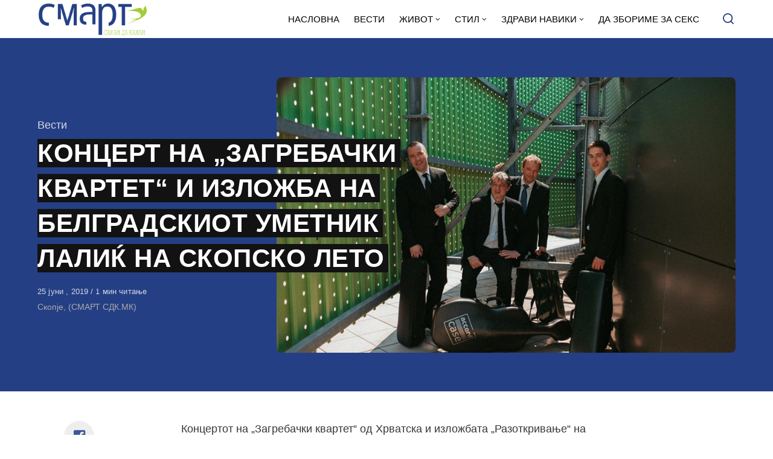

--- FILE ---
content_type: text/html; charset=UTF-8
request_url: https://smart.sdk.mk/vesti/kontsert-na-zagrebachki-kvartet-i-izlozhba-na-belgradskiot-umetnik-lalik-na-skopsko-leto/
body_size: 16053
content:
<!DOCTYPE html>
<html lang="mk-MK" class="no-js">
<head>

<!-- Google tag (gtag.js) -->
<script async src="https://www.googletagmanager.com/gtag/js?id=G-Z4EH04YKNK"></script>
<script>
  window.dataLayer = window.dataLayer || [];
  function gtag(){dataLayer.push(arguments);}
  gtag('js', new Date());

  gtag('config', 'G-Z4EH04YKNK');
</script>

<meta charset="UTF-8">
<meta name="viewport" content="width=device-width, initial-scale=1.0">
<script type="text/javascript" data-cookieconsent="ignore">
	window.dataLayer = window.dataLayer || [];

	function gtag() {
		dataLayer.push(arguments);
	}

	gtag("consent", "default", {
		ad_personalization: "denied",
		ad_storage: "denied",
		ad_user_data: "denied",
		analytics_storage: "denied",
		functionality_storage: "denied",
		personalization_storage: "denied",
		security_storage: "granted",
		wait_for_update: 500,
	});
	gtag("set", "ads_data_redaction", true);
	</script>
<script type="text/javascript"
		id="Cookiebot"
		src="https://consent.cookiebot.com/uc.js"
		data-implementation="wp"
		data-cbid="2607fc3c-ad10-4d93-85cb-c5e5a64574a2"
						data-culture="MK"
				data-blockingmode="auto"
	></script>
<script>document.documentElement.className = document.documentElement.className.replace(/\bno-js\b/,'js');</script>
<meta name='robots' content='index, follow, max-image-preview:large, max-snippet:-1, max-video-preview:-1' />

	<!-- This site is optimized with the Yoast SEO Premium plugin v21.3 (Yoast SEO v21.3) - https://yoast.com/wordpress/plugins/seo/ -->
	<title>КОНЦЕРТ НА „ЗАГРЕБАЧКИ КВАРТЕТ“ И ИЗЛОЖБА НА БЕЛГРАДСКИОТ УМЕТНИК ЛАЛИЌ НА СКОПСКО ЛЕТО - СМАРТ - СДК МК</title>
	<link rel="canonical" href="https://smart.sdk.mk/vesti/kontsert-na-zagrebachki-kvartet-i-izlozhba-na-belgradskiot-umetnik-lalik-na-skopsko-leto/" />
	<meta property="og:locale" content="mk_MK" />
	<meta property="og:type" content="article" />
	<meta property="og:title" content="КОНЦЕРТ НА „ЗАГРЕБАЧКИ КВАРТЕТ“ И ИЗЛОЖБА НА БЕЛГРАДСКИОТ УМЕТНИК ЛАЛИЌ НА СКОПСКО ЛЕТО" />
	<meta property="og:description" content="Концертот на „Загребачки квартет“ од Хрватска и изложбата „Разоткривање“ на Владимир Лалиќ од Белград се вечерва на програмата на Скопско" />
	<meta property="og:url" content="https://smart.sdk.mk/vesti/kontsert-na-zagrebachki-kvartet-i-izlozhba-na-belgradskiot-umetnik-lalik-na-skopsko-leto/" />
	<meta property="og:site_name" content="СМАРТ - СДК МК" />
	<meta property="article:publisher" content="https://www.facebook.com/smart.sdk.mk/" />
	<meta property="article:published_time" content="2019-06-25T10:34:01+00:00" />
	<meta property="og:image" content="https://smart.sdk.mk/wp-content/uploads/2019/06/64917058_2495244697194398_8048754023915847680_n.jpg" />
	<meta property="og:image:width" content="960" />
	<meta property="og:image:height" content="639" />
	<meta property="og:image:type" content="image/jpeg" />
	<meta name="author" content="Билјана Нестороска" />
	<meta name="twitter:card" content="summary_large_image" />
	<meta name="twitter:label1" content="Written by" />
	<meta name="twitter:data1" content="Билјана Нестороска" />
	<script type="application/ld+json" class="yoast-schema-graph">{"@context":"https://schema.org","@graph":[{"@type":"Article","@id":"https://smart.sdk.mk/vesti/kontsert-na-zagrebachki-kvartet-i-izlozhba-na-belgradskiot-umetnik-lalik-na-skopsko-leto/#article","isPartOf":{"@id":"https://smart.sdk.mk/vesti/kontsert-na-zagrebachki-kvartet-i-izlozhba-na-belgradskiot-umetnik-lalik-na-skopsko-leto/"},"author":{"name":"Билјана Нестороска","@id":"https://smart.sdk.mk/#/schema/person/6051197235373c99ad816b34317f6512"},"headline":"КОНЦЕРТ НА „ЗАГРЕБАЧКИ КВАРТЕТ“ И ИЗЛОЖБА НА БЕЛГРАДСКИОТ УМЕТНИК ЛАЛИЌ НА СКОПСКО ЛЕТО","datePublished":"2019-06-25T10:34:01+00:00","dateModified":"2019-06-25T10:34:01+00:00","mainEntityOfPage":{"@id":"https://smart.sdk.mk/vesti/kontsert-na-zagrebachki-kvartet-i-izlozhba-na-belgradskiot-umetnik-lalik-na-skopsko-leto/"},"wordCount":144,"publisher":{"@id":"https://smart.sdk.mk/#organization"},"image":{"@id":"https://smart.sdk.mk/vesti/kontsert-na-zagrebachki-kvartet-i-izlozhba-na-belgradskiot-umetnik-lalik-na-skopsko-leto/#primaryimage"},"thumbnailUrl":"https://smart.sdk.mk/wp-content/uploads/2019/06/64917058_2495244697194398_8048754023915847680_n.jpg","keywords":["изложба","концерт","Скопско лето"],"articleSection":["Вести"],"inLanguage":"mk-MK"},{"@type":"WebPage","@id":"https://smart.sdk.mk/vesti/kontsert-na-zagrebachki-kvartet-i-izlozhba-na-belgradskiot-umetnik-lalik-na-skopsko-leto/","url":"https://smart.sdk.mk/vesti/kontsert-na-zagrebachki-kvartet-i-izlozhba-na-belgradskiot-umetnik-lalik-na-skopsko-leto/","name":"КОНЦЕРТ НА „ЗАГРЕБАЧКИ КВАРТЕТ“ И ИЗЛОЖБА НА БЕЛГРАДСКИОТ УМЕТНИК ЛАЛИЌ НА СКОПСКО ЛЕТО - СМАРТ - СДК МК","isPartOf":{"@id":"https://smart.sdk.mk/#website"},"primaryImageOfPage":{"@id":"https://smart.sdk.mk/vesti/kontsert-na-zagrebachki-kvartet-i-izlozhba-na-belgradskiot-umetnik-lalik-na-skopsko-leto/#primaryimage"},"image":{"@id":"https://smart.sdk.mk/vesti/kontsert-na-zagrebachki-kvartet-i-izlozhba-na-belgradskiot-umetnik-lalik-na-skopsko-leto/#primaryimage"},"thumbnailUrl":"https://smart.sdk.mk/wp-content/uploads/2019/06/64917058_2495244697194398_8048754023915847680_n.jpg","datePublished":"2019-06-25T10:34:01+00:00","dateModified":"2019-06-25T10:34:01+00:00","breadcrumb":{"@id":"https://smart.sdk.mk/vesti/kontsert-na-zagrebachki-kvartet-i-izlozhba-na-belgradskiot-umetnik-lalik-na-skopsko-leto/#breadcrumb"},"inLanguage":"mk-MK","potentialAction":[{"@type":"ReadAction","target":["https://smart.sdk.mk/vesti/kontsert-na-zagrebachki-kvartet-i-izlozhba-na-belgradskiot-umetnik-lalik-na-skopsko-leto/"]}]},{"@type":"ImageObject","inLanguage":"mk-MK","@id":"https://smart.sdk.mk/vesti/kontsert-na-zagrebachki-kvartet-i-izlozhba-na-belgradskiot-umetnik-lalik-na-skopsko-leto/#primaryimage","url":"https://smart.sdk.mk/wp-content/uploads/2019/06/64917058_2495244697194398_8048754023915847680_n.jpg","contentUrl":"https://smart.sdk.mk/wp-content/uploads/2019/06/64917058_2495244697194398_8048754023915847680_n.jpg","width":960,"height":639},{"@type":"BreadcrumbList","@id":"https://smart.sdk.mk/vesti/kontsert-na-zagrebachki-kvartet-i-izlozhba-na-belgradskiot-umetnik-lalik-na-skopsko-leto/#breadcrumb","itemListElement":[{"@type":"ListItem","position":1,"name":"Home","item":"https://smart.sdk.mk/"},{"@type":"ListItem","position":2,"name":"КОНЦЕРТ НА „ЗАГРЕБАЧКИ КВАРТЕТ“ И ИЗЛОЖБА НА БЕЛГРАДСКИОТ УМЕТНИК ЛАЛИЌ НА СКОПСКО ЛЕТО"}]},{"@type":"WebSite","@id":"https://smart.sdk.mk/#website","url":"https://smart.sdk.mk/","name":"СМАРТ - СДК МК","description":"Малку поинаку....","publisher":{"@id":"https://smart.sdk.mk/#organization"},"potentialAction":[{"@type":"SearchAction","target":{"@type":"EntryPoint","urlTemplate":"https://smart.sdk.mk/?s={search_term_string}"},"query-input":"required name=search_term_string"}],"inLanguage":"mk-MK"},{"@type":"Organization","@id":"https://smart.sdk.mk/#organization","name":"САКАМ ДА КАЖАМ","url":"https://smart.sdk.mk/","logo":{"@type":"ImageObject","inLanguage":"mk-MK","@id":"https://smart.sdk.mk/#/schema/logo/image/","url":"https://smart.sdk.mk/wp-content/uploads/2023/11/cropped-logo-smart-fav.jpg","contentUrl":"https://smart.sdk.mk/wp-content/uploads/2023/11/cropped-logo-smart-fav.jpg","width":512,"height":512,"caption":"САКАМ ДА КАЖАМ"},"image":{"@id":"https://smart.sdk.mk/#/schema/logo/image/"},"sameAs":["https://www.facebook.com/smart.sdk.mk/"]},{"@type":"Person","@id":"https://smart.sdk.mk/#/schema/person/6051197235373c99ad816b34317f6512","name":"Билјана Нестороска","url":"https://smart.sdk.mk/author/bile/"}]}</script>
	<!-- / Yoast SEO Premium plugin. -->


<link rel='dns-prefetch' href='//fonts.googleapis.com' />
<link href='https://fonts.gstatic.com' crossorigin rel='preconnect' />
<link rel="alternate" type="application/rss+xml" title="СМАРТ - СДК МК &raquo; Фид" href="https://smart.sdk.mk/feed/" />
<link rel="alternate" type="application/rss+xml" title="СМАРТ - СДК МК &raquo; фидови за коментари" href="https://smart.sdk.mk/comments/feed/" />
<link rel="alternate" type="application/rss+xml" title="СМАРТ - СДК МК &raquo; КОНЦЕРТ НА „ЗАГРЕБАЧКИ КВАРТЕТ“ И ИЗЛОЖБА НА БЕЛГРАДСКИОТ УМЕТНИК ЛАЛИЌ НА СКОПСКО ЛЕТО фидови за коментари" href="https://smart.sdk.mk/vesti/kontsert-na-zagrebachki-kvartet-i-izlozhba-na-belgradskiot-umetnik-lalik-na-skopsko-leto/feed/" />
<link rel='preload' as='style' href='https://fonts.googleapis.com/css?family=Encode+Sans+Semi+Condensed:600,700%7CJost:400,400i,500,500i,600,600i' />
<script type="text/javascript">
window._wpemojiSettings = {"baseUrl":"https:\/\/s.w.org\/images\/core\/emoji\/14.0.0\/72x72\/","ext":".png","svgUrl":"https:\/\/s.w.org\/images\/core\/emoji\/14.0.0\/svg\/","svgExt":".svg","source":{"concatemoji":"https:\/\/smart.sdk.mk\/wp-includes\/js\/wp-emoji-release.min.js?ver=6.3.7"}};
/*! This file is auto-generated */
!function(i,n){var o,s,e;function c(e){try{var t={supportTests:e,timestamp:(new Date).valueOf()};sessionStorage.setItem(o,JSON.stringify(t))}catch(e){}}function p(e,t,n){e.clearRect(0,0,e.canvas.width,e.canvas.height),e.fillText(t,0,0);var t=new Uint32Array(e.getImageData(0,0,e.canvas.width,e.canvas.height).data),r=(e.clearRect(0,0,e.canvas.width,e.canvas.height),e.fillText(n,0,0),new Uint32Array(e.getImageData(0,0,e.canvas.width,e.canvas.height).data));return t.every(function(e,t){return e===r[t]})}function u(e,t,n){switch(t){case"flag":return n(e,"\ud83c\udff3\ufe0f\u200d\u26a7\ufe0f","\ud83c\udff3\ufe0f\u200b\u26a7\ufe0f")?!1:!n(e,"\ud83c\uddfa\ud83c\uddf3","\ud83c\uddfa\u200b\ud83c\uddf3")&&!n(e,"\ud83c\udff4\udb40\udc67\udb40\udc62\udb40\udc65\udb40\udc6e\udb40\udc67\udb40\udc7f","\ud83c\udff4\u200b\udb40\udc67\u200b\udb40\udc62\u200b\udb40\udc65\u200b\udb40\udc6e\u200b\udb40\udc67\u200b\udb40\udc7f");case"emoji":return!n(e,"\ud83e\udef1\ud83c\udffb\u200d\ud83e\udef2\ud83c\udfff","\ud83e\udef1\ud83c\udffb\u200b\ud83e\udef2\ud83c\udfff")}return!1}function f(e,t,n){var r="undefined"!=typeof WorkerGlobalScope&&self instanceof WorkerGlobalScope?new OffscreenCanvas(300,150):i.createElement("canvas"),a=r.getContext("2d",{willReadFrequently:!0}),o=(a.textBaseline="top",a.font="600 32px Arial",{});return e.forEach(function(e){o[e]=t(a,e,n)}),o}function t(e){var t=i.createElement("script");t.src=e,t.defer=!0,i.head.appendChild(t)}"undefined"!=typeof Promise&&(o="wpEmojiSettingsSupports",s=["flag","emoji"],n.supports={everything:!0,everythingExceptFlag:!0},e=new Promise(function(e){i.addEventListener("DOMContentLoaded",e,{once:!0})}),new Promise(function(t){var n=function(){try{var e=JSON.parse(sessionStorage.getItem(o));if("object"==typeof e&&"number"==typeof e.timestamp&&(new Date).valueOf()<e.timestamp+604800&&"object"==typeof e.supportTests)return e.supportTests}catch(e){}return null}();if(!n){if("undefined"!=typeof Worker&&"undefined"!=typeof OffscreenCanvas&&"undefined"!=typeof URL&&URL.createObjectURL&&"undefined"!=typeof Blob)try{var e="postMessage("+f.toString()+"("+[JSON.stringify(s),u.toString(),p.toString()].join(",")+"));",r=new Blob([e],{type:"text/javascript"}),a=new Worker(URL.createObjectURL(r),{name:"wpTestEmojiSupports"});return void(a.onmessage=function(e){c(n=e.data),a.terminate(),t(n)})}catch(e){}c(n=f(s,u,p))}t(n)}).then(function(e){for(var t in e)n.supports[t]=e[t],n.supports.everything=n.supports.everything&&n.supports[t],"flag"!==t&&(n.supports.everythingExceptFlag=n.supports.everythingExceptFlag&&n.supports[t]);n.supports.everythingExceptFlag=n.supports.everythingExceptFlag&&!n.supports.flag,n.DOMReady=!1,n.readyCallback=function(){n.DOMReady=!0}}).then(function(){return e}).then(function(){var e;n.supports.everything||(n.readyCallback(),(e=n.source||{}).concatemoji?t(e.concatemoji):e.wpemoji&&e.twemoji&&(t(e.twemoji),t(e.wpemoji)))}))}((window,document),window._wpemojiSettings);
</script>
<style type="text/css">
img.wp-smiley,
img.emoji {
	display: inline !important;
	border: none !important;
	box-shadow: none !important;
	height: 1em !important;
	width: 1em !important;
	margin: 0 0.07em !important;
	vertical-align: -0.1em !important;
	background: none !important;
	padding: 0 !important;
}
</style>
	<style id='classic-theme-styles-inline-css' type='text/css'>
/*! This file is auto-generated */
.wp-block-button__link{color:#fff;background-color:#32373c;border-radius:9999px;box-shadow:none;text-decoration:none;padding:calc(.667em + 2px) calc(1.333em + 2px);font-size:1.125em}.wp-block-file__button{background:#32373c;color:#fff;text-decoration:none}
</style>
<style id='global-styles-inline-css' type='text/css'>
body{--wp--preset--color--black: #000000;--wp--preset--color--cyan-bluish-gray: #abb8c3;--wp--preset--color--white: #ffffff;--wp--preset--color--pale-pink: #f78da7;--wp--preset--color--vivid-red: #cf2e2e;--wp--preset--color--luminous-vivid-orange: #ff6900;--wp--preset--color--luminous-vivid-amber: #fcb900;--wp--preset--color--light-green-cyan: #7bdcb5;--wp--preset--color--vivid-green-cyan: #00d084;--wp--preset--color--pale-cyan-blue: #8ed1fc;--wp--preset--color--vivid-cyan-blue: #0693e3;--wp--preset--color--vivid-purple: #9b51e0;--wp--preset--color--accent: #253f85;--wp--preset--gradient--vivid-cyan-blue-to-vivid-purple: linear-gradient(135deg,rgba(6,147,227,1) 0%,rgb(155,81,224) 100%);--wp--preset--gradient--light-green-cyan-to-vivid-green-cyan: linear-gradient(135deg,rgb(122,220,180) 0%,rgb(0,208,130) 100%);--wp--preset--gradient--luminous-vivid-amber-to-luminous-vivid-orange: linear-gradient(135deg,rgba(252,185,0,1) 0%,rgba(255,105,0,1) 100%);--wp--preset--gradient--luminous-vivid-orange-to-vivid-red: linear-gradient(135deg,rgba(255,105,0,1) 0%,rgb(207,46,46) 100%);--wp--preset--gradient--very-light-gray-to-cyan-bluish-gray: linear-gradient(135deg,rgb(238,238,238) 0%,rgb(169,184,195) 100%);--wp--preset--gradient--cool-to-warm-spectrum: linear-gradient(135deg,rgb(74,234,220) 0%,rgb(151,120,209) 20%,rgb(207,42,186) 40%,rgb(238,44,130) 60%,rgb(251,105,98) 80%,rgb(254,248,76) 100%);--wp--preset--gradient--blush-light-purple: linear-gradient(135deg,rgb(255,206,236) 0%,rgb(152,150,240) 100%);--wp--preset--gradient--blush-bordeaux: linear-gradient(135deg,rgb(254,205,165) 0%,rgb(254,45,45) 50%,rgb(107,0,62) 100%);--wp--preset--gradient--luminous-dusk: linear-gradient(135deg,rgb(255,203,112) 0%,rgb(199,81,192) 50%,rgb(65,88,208) 100%);--wp--preset--gradient--pale-ocean: linear-gradient(135deg,rgb(255,245,203) 0%,rgb(182,227,212) 50%,rgb(51,167,181) 100%);--wp--preset--gradient--electric-grass: linear-gradient(135deg,rgb(202,248,128) 0%,rgb(113,206,126) 100%);--wp--preset--gradient--midnight: linear-gradient(135deg,rgb(2,3,129) 0%,rgb(40,116,252) 100%);--wp--preset--font-size--small: 15px;--wp--preset--font-size--medium: 20px;--wp--preset--font-size--large: 24px;--wp--preset--font-size--x-large: 42px;--wp--preset--font-size--normal: 18px;--wp--preset--font-size--huge: 32px;--wp--preset--spacing--20: 0.44rem;--wp--preset--spacing--30: 0.67rem;--wp--preset--spacing--40: 1rem;--wp--preset--spacing--50: 1.5rem;--wp--preset--spacing--60: 2.25rem;--wp--preset--spacing--70: 3.38rem;--wp--preset--spacing--80: 5.06rem;--wp--preset--shadow--natural: 6px 6px 9px rgba(0, 0, 0, 0.2);--wp--preset--shadow--deep: 12px 12px 50px rgba(0, 0, 0, 0.4);--wp--preset--shadow--sharp: 6px 6px 0px rgba(0, 0, 0, 0.2);--wp--preset--shadow--outlined: 6px 6px 0px -3px rgba(255, 255, 255, 1), 6px 6px rgba(0, 0, 0, 1);--wp--preset--shadow--crisp: 6px 6px 0px rgba(0, 0, 0, 1);}:where(.is-layout-flex){gap: 0.5em;}:where(.is-layout-grid){gap: 0.5em;}body .is-layout-flow > .alignleft{float: left;margin-inline-start: 0;margin-inline-end: 2em;}body .is-layout-flow > .alignright{float: right;margin-inline-start: 2em;margin-inline-end: 0;}body .is-layout-flow > .aligncenter{margin-left: auto !important;margin-right: auto !important;}body .is-layout-constrained > .alignleft{float: left;margin-inline-start: 0;margin-inline-end: 2em;}body .is-layout-constrained > .alignright{float: right;margin-inline-start: 2em;margin-inline-end: 0;}body .is-layout-constrained > .aligncenter{margin-left: auto !important;margin-right: auto !important;}body .is-layout-constrained > :where(:not(.alignleft):not(.alignright):not(.alignfull)){max-width: var(--wp--style--global--content-size);margin-left: auto !important;margin-right: auto !important;}body .is-layout-constrained > .alignwide{max-width: var(--wp--style--global--wide-size);}body .is-layout-flex{display: flex;}body .is-layout-flex{flex-wrap: wrap;align-items: center;}body .is-layout-flex > *{margin: 0;}body .is-layout-grid{display: grid;}body .is-layout-grid > *{margin: 0;}:where(.wp-block-columns.is-layout-flex){gap: 2em;}:where(.wp-block-columns.is-layout-grid){gap: 2em;}:where(.wp-block-post-template.is-layout-flex){gap: 1.25em;}:where(.wp-block-post-template.is-layout-grid){gap: 1.25em;}.has-black-color{color: var(--wp--preset--color--black) !important;}.has-cyan-bluish-gray-color{color: var(--wp--preset--color--cyan-bluish-gray) !important;}.has-white-color{color: var(--wp--preset--color--white) !important;}.has-pale-pink-color{color: var(--wp--preset--color--pale-pink) !important;}.has-vivid-red-color{color: var(--wp--preset--color--vivid-red) !important;}.has-luminous-vivid-orange-color{color: var(--wp--preset--color--luminous-vivid-orange) !important;}.has-luminous-vivid-amber-color{color: var(--wp--preset--color--luminous-vivid-amber) !important;}.has-light-green-cyan-color{color: var(--wp--preset--color--light-green-cyan) !important;}.has-vivid-green-cyan-color{color: var(--wp--preset--color--vivid-green-cyan) !important;}.has-pale-cyan-blue-color{color: var(--wp--preset--color--pale-cyan-blue) !important;}.has-vivid-cyan-blue-color{color: var(--wp--preset--color--vivid-cyan-blue) !important;}.has-vivid-purple-color{color: var(--wp--preset--color--vivid-purple) !important;}.has-black-background-color{background-color: var(--wp--preset--color--black) !important;}.has-cyan-bluish-gray-background-color{background-color: var(--wp--preset--color--cyan-bluish-gray) !important;}.has-white-background-color{background-color: var(--wp--preset--color--white) !important;}.has-pale-pink-background-color{background-color: var(--wp--preset--color--pale-pink) !important;}.has-vivid-red-background-color{background-color: var(--wp--preset--color--vivid-red) !important;}.has-luminous-vivid-orange-background-color{background-color: var(--wp--preset--color--luminous-vivid-orange) !important;}.has-luminous-vivid-amber-background-color{background-color: var(--wp--preset--color--luminous-vivid-amber) !important;}.has-light-green-cyan-background-color{background-color: var(--wp--preset--color--light-green-cyan) !important;}.has-vivid-green-cyan-background-color{background-color: var(--wp--preset--color--vivid-green-cyan) !important;}.has-pale-cyan-blue-background-color{background-color: var(--wp--preset--color--pale-cyan-blue) !important;}.has-vivid-cyan-blue-background-color{background-color: var(--wp--preset--color--vivid-cyan-blue) !important;}.has-vivid-purple-background-color{background-color: var(--wp--preset--color--vivid-purple) !important;}.has-black-border-color{border-color: var(--wp--preset--color--black) !important;}.has-cyan-bluish-gray-border-color{border-color: var(--wp--preset--color--cyan-bluish-gray) !important;}.has-white-border-color{border-color: var(--wp--preset--color--white) !important;}.has-pale-pink-border-color{border-color: var(--wp--preset--color--pale-pink) !important;}.has-vivid-red-border-color{border-color: var(--wp--preset--color--vivid-red) !important;}.has-luminous-vivid-orange-border-color{border-color: var(--wp--preset--color--luminous-vivid-orange) !important;}.has-luminous-vivid-amber-border-color{border-color: var(--wp--preset--color--luminous-vivid-amber) !important;}.has-light-green-cyan-border-color{border-color: var(--wp--preset--color--light-green-cyan) !important;}.has-vivid-green-cyan-border-color{border-color: var(--wp--preset--color--vivid-green-cyan) !important;}.has-pale-cyan-blue-border-color{border-color: var(--wp--preset--color--pale-cyan-blue) !important;}.has-vivid-cyan-blue-border-color{border-color: var(--wp--preset--color--vivid-cyan-blue) !important;}.has-vivid-purple-border-color{border-color: var(--wp--preset--color--vivid-purple) !important;}.has-vivid-cyan-blue-to-vivid-purple-gradient-background{background: var(--wp--preset--gradient--vivid-cyan-blue-to-vivid-purple) !important;}.has-light-green-cyan-to-vivid-green-cyan-gradient-background{background: var(--wp--preset--gradient--light-green-cyan-to-vivid-green-cyan) !important;}.has-luminous-vivid-amber-to-luminous-vivid-orange-gradient-background{background: var(--wp--preset--gradient--luminous-vivid-amber-to-luminous-vivid-orange) !important;}.has-luminous-vivid-orange-to-vivid-red-gradient-background{background: var(--wp--preset--gradient--luminous-vivid-orange-to-vivid-red) !important;}.has-very-light-gray-to-cyan-bluish-gray-gradient-background{background: var(--wp--preset--gradient--very-light-gray-to-cyan-bluish-gray) !important;}.has-cool-to-warm-spectrum-gradient-background{background: var(--wp--preset--gradient--cool-to-warm-spectrum) !important;}.has-blush-light-purple-gradient-background{background: var(--wp--preset--gradient--blush-light-purple) !important;}.has-blush-bordeaux-gradient-background{background: var(--wp--preset--gradient--blush-bordeaux) !important;}.has-luminous-dusk-gradient-background{background: var(--wp--preset--gradient--luminous-dusk) !important;}.has-pale-ocean-gradient-background{background: var(--wp--preset--gradient--pale-ocean) !important;}.has-electric-grass-gradient-background{background: var(--wp--preset--gradient--electric-grass) !important;}.has-midnight-gradient-background{background: var(--wp--preset--gradient--midnight) !important;}.has-small-font-size{font-size: var(--wp--preset--font-size--small) !important;}.has-medium-font-size{font-size: var(--wp--preset--font-size--medium) !important;}.has-large-font-size{font-size: var(--wp--preset--font-size--large) !important;}.has-x-large-font-size{font-size: var(--wp--preset--font-size--x-large) !important;}
.wp-block-navigation a:where(:not(.wp-element-button)){color: inherit;}
:where(.wp-block-post-template.is-layout-flex){gap: 1.25em;}:where(.wp-block-post-template.is-layout-grid){gap: 1.25em;}
:where(.wp-block-columns.is-layout-flex){gap: 2em;}:where(.wp-block-columns.is-layout-grid){gap: 2em;}
.wp-block-pullquote{font-size: 1.5em;line-height: 1.6;}
</style>
<link rel='stylesheet' id='asona-gfonts-css' href='https://fonts.googleapis.com/css?family=Encode+Sans+Semi+Condensed:600,700%7CJost:400,400i,500,500i,600,600i' media='all' />
<link rel='stylesheet' id='asona-parent-css' href='https://smart.sdk.mk/wp-content/themes/asona/style.css?ver=1.6.2' media='all' />
<link rel='stylesheet' id='asona-style-css' href='https://smart.sdk.mk/wp-content/themes/asona-child/style.css?ver=1.0' media='all' />
<script src='https://smart.sdk.mk/wp-includes/js/jquery/jquery.min.js?ver=3.7.0' id='jquery-core-js'></script>
<script src='https://smart.sdk.mk/wp-includes/js/jquery/jquery-migrate.min.js?ver=3.4.1' id='jquery-migrate-js'></script>
<script id="jquery-js-after" type="text/javascript">
jQuery(document).ready(function() {
	jQuery(".04191451c3ae0da4ec931852871dfbca").click(function() {
		jQuery.post(
			"https://smart.sdk.mk/wp-admin/admin-ajax.php", {
				"action": "quick_adsense_onpost_ad_click",
				"quick_adsense_onpost_ad_index": jQuery(this).attr("data-index"),
				"quick_adsense_nonce": "6bfaa5c5ed",
			}, function(response) { }
		);
	});
});
</script>
<link rel="https://api.w.org/" href="https://smart.sdk.mk/wp-json/" /><link rel="alternate" type="application/json" href="https://smart.sdk.mk/wp-json/wp/v2/posts/22934" /><link rel="EditURI" type="application/rsd+xml" title="RSD" href="https://smart.sdk.mk/xmlrpc.php?rsd" />
<meta name="generator" content="WordPress 6.3.7" />
<link rel='shortlink' href='https://smart.sdk.mk/?p=22934' />
<link rel="alternate" type="application/json+oembed" href="https://smart.sdk.mk/wp-json/oembed/1.0/embed?url=https%3A%2F%2Fsmart.sdk.mk%2Fvesti%2Fkontsert-na-zagrebachki-kvartet-i-izlozhba-na-belgradskiot-umetnik-lalik-na-skopsko-leto%2F" />
<link rel="alternate" type="text/xml+oembed" href="https://smart.sdk.mk/wp-json/oembed/1.0/embed?url=https%3A%2F%2Fsmart.sdk.mk%2Fvesti%2Fkontsert-na-zagrebachki-kvartet-i-izlozhba-na-belgradskiot-umetnik-lalik-na-skopsko-leto%2F&#038;format=xml" />

<!-- AP Share Buttons Open Graph Tags -->
<meta property="og:site_name" content="СМАРТ - СДК МК" />
<meta property="og:type" content="article" />
<meta property="og:title" content="КОНЦЕРТ НА „ЗАГРЕБАЧКИ КВАРТЕТ“ И ИЗЛОЖБА НА БЕЛГРАДСКИОТ УМЕТНИК ЛАЛИЌ НА СКОПСКО ЛЕТО" />
<meta property="og:url" content="https://smart.sdk.mk/vesti/kontsert-na-zagrebachki-kvartet-i-izlozhba-na-belgradskiot-umetnik-lalik-na-skopsko-leto/" />
<meta property="og:description" content="Концертот на „Загребачки квартет“ од Хрватска и изложбата „Разоткривање“ на Владимир Лалиќ од Белград се вечерва на програмата на Скопско лето. Концертот на квартетот кој слави 100 години постоење …" />
<meta property="article:published_time" content="2019-06-25T10:34:01+00:00" />
<meta property="article:modified_time" content="2019-06-25T10:34:01+00:00" />
<meta property="og:image" content="https://smart.sdk.mk/wp-content/uploads/2019/06/64917058_2495244697194398_8048754023915847680_n.jpg" />
<meta property="og:image:secure_url" content="https://smart.sdk.mk/wp-content/uploads/2019/06/64917058_2495244697194398_8048754023915847680_n.jpg" />
<meta property="og:image:width" content="960" />
<meta property="og:image:height" content="639" />
<meta property="og:locale" content="mk_MK" />
<!-- End AP Share Buttons Open Graph Tags -->

<link rel='preload' href='https://smart.sdk.mk/wp-content/themes/asona/assets/font-icons/fontello/font/asona.woff2' as='font' type='font/woff2' crossorigin='anonymous' />
<meta name='theme-color' content='#ffffff'>
<style type="text/css" id="asona-custom-colors">
    a:hover,
    .menu li:hover > a,
    .entry-content p:not(.wp-block-tag-cloud) > a,
    .entry-content li > a,
    .entry-content li p > a,
    .entry-content dt > a,
    .entry-content dd > a,
    .entry-content p em > a,
    .entry-content li em > a,
    .entry-content p strong > a,
    .entry-content li strong > a,
    .entry-content table a:not(.button),
    .button:hover,
    .wp-block-pullquote blockquote,
    .wp-block-button a:not(.has-background):hover,
    .wp-block-file__button:hover,
    [type="button"]:hover,
    [type="reset"]:hover,
    [type="submit"]:hover,
    .wp-block-button.is-style-outline a,
    input[type=checkbox]:checked::before,
    .cancel-comment-reply a,
    .comment-respond .must-log-in a:hover,
    .comment-respond .logged-in-as a:hover,
    .posts-block .post-inner:hover .post-title,
    .posts-block .post-content .post-title-link:hover .post-title,
    .posts-block .post-content:hover .post-title-link:hover .post-title,
    .main-navigation .menu li:hover > a,
    .stars label:hover,
    .stars label:hover ~ label,
    .stars input:checked ~ label:hover,
    .widget_calendar thead a,
    .widget_calendar tbody a,
    .has-accent-color {
        color: #253f85;
    }

    .button,
    .wp-block-button a,
    .wp-block-file__button,
    [type="button"],
    [type="reset"],
    [type="submit"],
    .wp-block-button.is-style-outline a:hover,
    input[type=radio]:checked::before,
    .paging-navigation .page-numbers .page-numbers.current,
    .has-accent-background-color,
    .section-featured {
        background-color: #253f85;
    }

    .button,
    .wp-block-button a,
    .wp-block-file__button,
    [type="button"],
    [type="reset"],
    [type="submit"],
    .button:focus,
    .wp-block-button a:focus,
    .wp-block-file__button:focus,
    [type="button"]:focus,
    [type="reset"]:focus,
    [type="submit"]:focus,
    .paging-navigation .page-numbers .page-numbers.current,
    .message-notice,
    .message-info,
    .message-error,
    .widget-area .button {
        border-color: #253f85;
    }
    </style>
<link rel="icon" href="https://smart.sdk.mk/wp-content/uploads/2023/11/cropped-logo-smart-fav-32x32.jpg" sizes="32x32" />
<link rel="icon" href="https://smart.sdk.mk/wp-content/uploads/2023/11/cropped-logo-smart-fav-192x192.jpg" sizes="192x192" />
<link rel="apple-touch-icon" href="https://smart.sdk.mk/wp-content/uploads/2023/11/cropped-logo-smart-fav-180x180.jpg" />
<meta name="msapplication-TileImage" content="https://smart.sdk.mk/wp-content/uploads/2023/11/cropped-logo-smart-fav-270x270.jpg" />
		<style type="text/css" id="wp-custom-css">
			.logo {
    padding: 4px 0;
}
span.author {
    display: none !important;
}

header#masthead {
    border-bottom: 1px solid#253F85;
}


.site-header ul.menu li a {
    background: #fff;
}

.site-header.is-sticky, .site-header-dark .site-header:not(.is-menu-ready):not(.is-search-active) {
    background-color: #fff;
	
}

.site-header.is-sticky .main-navigation .menu a {
	color: rgba(255, 255, 255, .65);
	text-transform: uppercase;
}

.site-header {

	background: #fff;
}

.search-trigger, .site-header ul.menu li a {
	color: #253F85;
	text-transform: uppercase;
	
}

.site-header ul.menu li a {
	color: #000 !important;

	
}
.site-header ul.menu li :hover {
	color: #253F85;

	
}

.site-header ul.sub-menu {
    background: #fff;
}

.izvor-article {
    margin-top: 5px;
    font-size: 14px;
    color: #aaa;
}

.section-featured {
    background-color: #253F85;
}

.hamburger-menu span, .hamburger-menu::before, .hamburger-menu::after {
	background: #253F85 !important;
}

.site-header-dark .site-header:not(.is-menu-ready):not(.is-search-active) .search-trigger {
	color: #253F85 !important;
}

.posts-highlight-style-dark .section-highlight, .posts-highlight-style-dark .section-modern-highlight {
	background: #253F85 !important;
}

.single-posts-style-dark .has-post-thumbnail .entry-header {
    background-color: #253F85;
}

.section-featured {
    background-color: #253F85;
}

.site-footer {
    margin-top: auto;
    padding: 24px 0;
    background-color: #253F85;
	border-top:1px solid#eee
}

@media print, screen and (min-width: 981px) {
.share-button {
    margin: 5px;
    font-size: 22px;
    width: 50px;
    height: 50px;
    line-height: 50px;
    background: #eee;
    
}
	
}

.share-button.icon-facebook {
    color: #3b5998;
}
.share-button.icon-twitter {
    color: #1da1f2;
}

.share-button.icon-pinterest {
    color: #bd081c;
}

.share-button.icon-mail {
    color: #5bc1af;
}

.share-button.icon-print {
	color: #111;
}

.related.section {
    border-top: 1px solid#eee;
    padding-top: 20px;
} 

.posts-highlight-style-dark .posts-modern-highlight .post-title-link {
    background: #121212;
    box-shadow: 6px 0px 0 0px #121212;

}
/*change font */
@import url('https://fonts.googleapis.com/css2?family=Nunito+Sans:opsz,wght@6..12,400;6..12,600;6..12,700&display=swap');


h1,
h2,
h3,
h4,
h5,
h6,
.h1,
.h2,
.h3,
.h4,
.h5,
.h6,
blockquote, 
body, 
.term-count span, .meta-title, .posts-style-2 .post-meta-top {
    font-family: Nunito Sans, sans-serif;
}

@media print, screen and (max-width: 980px) {
 
.posts-highlight-style-dark .posts-modern-highlight .post-title-link {
    background: none;
    box-shadow: 0px 0px 0 0px #12121200;
}
	
}

.\30 4191451c3ae0da4ec931852871dfbca {
    margin: 20px auto !important;
}
		</style>
		</head>

<body class="post-template-default single single-post postid-22934 single-format-standard wp-custom-logo wp-embed-responsive posts-style-1 posts-columns-3 posts-highlight-style-dark site-header-dark single-posts-type-modern single-posts-style-dark">


<a class="skip-link screen-reader-text" href="#main">Skip to content</a>


<div id="page" class="site">

    <header id="masthead" class="site-header">
        <div class="site-header-container flex align-middle">

            <button class="menu-trigger hamburger-menu" aria-label="Open or close menu"><span></span></button>

            
<a href="https://smart.sdk.mk/" rel="home" class="logo">
    <img class="logo-default" src="https://smart.sdk.mk/wp-content/uploads/2023/11/logo-smart-new.png" alt="СМАРТ - СДК МК">

    </a>
            
<div class="site-navigation">

    <nav class="main-navigation"><ul class="menu"><li id="menu-item-50562" class="menu-item menu-item-type-custom menu-item-object-custom menu-item-50562"><a href="/"><span>Насловна</span></a></li>
<li id="menu-item-50542" class="menu-item menu-item-type-taxonomy menu-item-object-category current-post-ancestor current-menu-parent current-post-parent menu-item-50542"><a href="https://smart.sdk.mk/kategorija/vesti/"><span>Вести</span></a></li>
<li id="menu-item-50545" class="menu-item menu-item-type-taxonomy menu-item-object-category menu-item-has-children menu-item-50545"><a href="https://smart.sdk.mk/kategorija/zhivot/"><span>Живот</span></a>
<ul class="sub-menu">
	<li id="menu-item-50546" class="menu-item menu-item-type-taxonomy menu-item-object-category menu-item-50546"><a href="https://smart.sdk.mk/kategorija/zhivot/muzika/"><span>Музика</span></a></li>
	<li id="menu-item-50547" class="menu-item menu-item-type-taxonomy menu-item-object-category menu-item-50547"><a href="https://smart.sdk.mk/kategorija/zhivot/tv/"><span>ТВ</span></a></li>
	<li id="menu-item-50548" class="menu-item menu-item-type-taxonomy menu-item-object-category menu-item-50548"><a href="https://smart.sdk.mk/kategorija/zhivot/film/"><span>Филм</span></a></li>
</ul>
</li>
<li id="menu-item-50553" class="menu-item menu-item-type-taxonomy menu-item-object-category menu-item-has-children menu-item-50553"><a href="https://smart.sdk.mk/kategorija/stil/"><span>Стил</span></a>
<ul class="sub-menu">
	<li id="menu-item-50554" class="menu-item menu-item-type-taxonomy menu-item-object-category menu-item-50554"><a href="https://smart.sdk.mk/kategorija/stil/arhitektura/"><span>Архитектура</span></a></li>
	<li id="menu-item-50555" class="menu-item menu-item-type-taxonomy menu-item-object-category menu-item-50555"><a href="https://smart.sdk.mk/kategorija/stil/dizajn/"><span>Дизајн</span></a></li>
	<li id="menu-item-50556" class="menu-item menu-item-type-taxonomy menu-item-object-category menu-item-50556"><a href="https://smart.sdk.mk/kategorija/stil/moda/"><span>Мода</span></a></li>
	<li id="menu-item-50557" class="menu-item menu-item-type-taxonomy menu-item-object-category menu-item-50557"><a href="https://smart.sdk.mk/kategorija/stil/patuvanja/"><span>Патувања</span></a></li>
</ul>
</li>
<li id="menu-item-50549" class="menu-item menu-item-type-taxonomy menu-item-object-category menu-item-has-children menu-item-50549"><a href="https://smart.sdk.mk/kategorija/zdravi-naviki/"><span>Здрави навики</span></a>
<ul class="sub-menu">
	<li id="menu-item-50550" class="menu-item menu-item-type-taxonomy menu-item-object-category menu-item-50550"><a href="https://smart.sdk.mk/kategorija/zdravi-naviki/vezhbi/"><span>Вежби</span></a></li>
	<li id="menu-item-50551" class="menu-item menu-item-type-taxonomy menu-item-object-category menu-item-50551"><a href="https://smart.sdk.mk/kategorija/zdravi-naviki/vkusno/"><span>Вкусно</span></a></li>
	<li id="menu-item-50552" class="menu-item menu-item-type-taxonomy menu-item-object-category menu-item-50552"><a href="https://smart.sdk.mk/kategorija/zdravi-naviki/dieti/"><span>Диети</span></a></li>
</ul>
</li>
<li id="menu-item-50543" class="menu-item menu-item-type-taxonomy menu-item-object-category menu-item-50543"><a href="https://smart.sdk.mk/kategorija/da-zborime-za-seks/"><span>Да збориме за секс</span></a></li>
</ul></nav>
</div>
            
<div class="site-search">
    <div class="site-search-container">
        
<form role="search" method="get" class="search-form" action="https://smart.sdk.mk/">
    <input type="search" class="search-field" placeholder="Пребарај..." value="" name="s" />
    <button type="submit" class="search-submit" aria-label="Пребарај"></button>
</form>
    </div>
</div><!-- .header-search-form -->

            <button class="search-trigger site-action-trigger" aria-label="Open or close search"><span></span></button>

            <span class="site-actions-backdrop"></span>

        </div><!-- .site-header-container -->
    </header><!-- #masthead -->

    <main id="main" class="site-main">

        
<article id="post-22934" class="article post-22934 post type-post status-publish format-standard has-post-thumbnail hentry category-vesti tag-izlozhba tag-kontsert tag-skopsko-leto">

    <header class="entry-header">
        <div class="entry-header-container container">
            <div class="entry-header-inner">

                <div class="entry-header-content">
                    <div class="post-meta-top meta single-post-category">
<span class="posted-in">
    <span class="screen-reader-text">КАтегорија</span>
    <a href="https://smart.sdk.mk/kategorija/vesti/" rel="category tag">Вести</a></span>
</div>

                    <h1 class="entry-title"><span class="entry-title-span">КОНЦЕРТ НА „ЗАГРЕБАЧКИ КВАРТЕТ“ И ИЗЛОЖБА НА БЕЛГРАДСКИОТ УМЕТНИК ЛАЛИЌ НА СКОПСКО ЛЕТО</span></h1>                    <div class="entry-meta meta flex flex-wrap">
                        
<span class="author">
    <span class="screen-reader-text">Автор</span>
    <a class="url" href="https://smart.sdk.mk/author/bile/">
        Билјана Нестороска    </a>
</span>

<span class="posted-on">
    <span class="screen-reader-text">Објавено на</span>
    <a href="https://smart.sdk.mk/vesti/kontsert-na-zagrebachki-kvartet-i-izlozhba-na-belgradskiot-umetnik-lalik-na-skopsko-leto/" rel="bookmark" title="25 јуни , 2019">
        <time class="entry-date published updated" datetime="2019-06-25T12:34:01+02:00">25 јуни , 2019</time>    </a>
</span>

<span class="read-time">1 мин читање</span>
                        
                    </div>
                    
                    <div class="izvor-article">

                               	Скопје, (СМАРТ СДК.МК)                            	
                                </div>
                </div>

                                    <figure class="entry-thumbnail wp-block-image alignwide">
                        <div class="image-wrapper has-aspect-ratio has-aspect-ratio-5-3">
                            <img width="958" height="575" src="https://smart.sdk.mk/wp-content/uploads/2019/06/64917058_2495244697194398_8048754023915847680_n-958x575.jpg" class="attachment-asona-blog size-asona-blog wp-post-image" alt="" decoding="async" data-type="highlight" fetchpriority="high" srcset="https://smart.sdk.mk/wp-content/uploads/2019/06/64917058_2495244697194398_8048754023915847680_n-958x575.jpg 958w, https://smart.sdk.mk/wp-content/uploads/2019/06/64917058_2495244697194398_8048754023915847680_n-627x376.jpg 627w, https://smart.sdk.mk/wp-content/uploads/2019/06/64917058_2495244697194398_8048754023915847680_n-440x264.jpg 440w, https://smart.sdk.mk/wp-content/uploads/2019/06/64917058_2495244697194398_8048754023915847680_n-728x437.jpg 728w, https://smart.sdk.mk/wp-content/uploads/2019/06/64917058_2495244697194398_8048754023915847680_n-480x288.jpg 480w" sizes="(min-width: 1220px) 760px, (min-width: 980px) calc(66vw - 36px), (min-width: 880px) calc(50vw - 36px), 100vw" />                        </div>
                                            </figure>
                
            </div>
        </div>
    </header>

    <div id="content" class="content-container container d-container">

        <div id="primary" class="content-area content">

            <div class="content-inner-wrapper">
                <div class="content-inner">

                    <div class="entry-content">

                        
                        
                        <p>Концертот на „Загребачки квартет“ од Хрватска и изложбата „Разоткривање“ на Владимир Лалиќ од Белград се вечерва на програмата на Скопско лето.</p><div class="04191451c3ae0da4ec931852871dfbca" data-index="1" style="float: none; margin:0px 0 0px 0; text-align:center;">
<!-- MSP Ads Asynchronous JS Tag - Generated with Revive Adserver v5.4.1 -->
<ins data-revive-zoneid="169" data-revive-id="060fdb01f6430ec164d3519234aa4967"></ins>
<script async src="//panel.ads.com.mk/www/delivery/asyncjs.php"></script>
</div>

<p>Концертот на квартетот кој слави 100 години постоење е најавен за 20 часот во Музејот на македонска борба. Членови на составот се Mартин Крпан и Давор Филипс на виолина, Хрвоје Филипс на виола и Мартин Јордан на виолончело.</p>
<figure id="attachment_22936" aria-describedby="caption-attachment-22936" style="max-width: 209px" class="wp-caption aligncenter"><img decoding="async" class="wp-image-22936 size-medium" src="https://smart.sdk.mk/wp-content/uploads/2019/06/64946913_2495266570525544_2434286527346376704_n-209x300.jpg" alt="" width="209" height="300" data-full="https://smart.sdk.mk/wp-content/uploads/2019/06/64946913_2495266570525544_2434286527346376704_n.jpg" data-full-size="654x940" srcset="https://smart.sdk.mk/wp-content/uploads/2019/06/64946913_2495266570525544_2434286527346376704_n-209x300.jpg 209w, https://smart.sdk.mk/wp-content/uploads/2019/06/64946913_2495266570525544_2434286527346376704_n-285x410.jpg 285w, https://smart.sdk.mk/wp-content/uploads/2019/06/64946913_2495266570525544_2434286527346376704_n.jpg 654w" sizes="(max-width: 209px) 100vw, 209px" /><figcaption id="caption-attachment-22936" class="wp-caption-text">Српскиот уметник Владимир Лалиќ</figcaption></figure>
<p>Изложбата на Лалиќ ќе се отвори во 21 часот во Галеријата на Младински културен центар (МКЦ).</p>
<p>„&#8217;Разоткривање&#8217; нѐ носи низ различни имагинарни содржини на непознатото. Акцентот е ставен на бесмисленото талкање на современиот човек во денешно време. Сите цртежи на еден начин претставуваат загатки, кои се мешаат со одреденото и неодреденото“, велат организаторите на изложбата, „ЗГ Доминиум културно јадро“ и Музејот на Град Скопје.</p>

<div style="font-size: 0px; height: 0px; line-height: 0px; margin: 0; padding: 0; clear: both;"></div>
                    </div>

                    <div class="tagcloud single-tags meta-container"><a href="https://smart.sdk.mk/tag/izlozhba/" rel="tag">изложба</a><a href="https://smart.sdk.mk/tag/kontsert/" rel="tag">концерт</a><a href="https://smart.sdk.mk/tag/skopsko-leto/" rel="tag">Скопско лето</a></div>
    <nav class="navigation single-navigation meta-container row">

    
        <div class="single-navigation-item single-navigation-previous column">
            <h5 class="meta-title">Претходна вест</h5>
            <a href="https://smart.sdk.mk/vesti/kuche-koe-spasi-12-zhivoti-i-stana-heroj-na-meksiko-otide-vo-penzija-po-devet-godini-sluzhba/" class="single-navigation-link single-navigation-link-previous">
                <div class="image-wrapper has-aspect-ratio has-aspect-ratio-1-1">
                    <img width="150" height="150" src="https://smart.sdk.mk/wp-content/uploads/2019/06/107525597_hi054870391-1-150x150.jpg" class="attachment-thumbnail size-thumbnail wp-post-image" alt="" decoding="async" data-type="pagination" data-lazy="1" srcset="https://smart.sdk.mk/wp-content/uploads/2019/06/107525597_hi054870391-1-150x150.jpg 150w, https://smart.sdk.mk/wp-content/uploads/2019/06/107525597_hi054870391-1-45x45.jpg 45w" sizes="(max-width: 150px) 100vw, 150px" />                </div>
                <h6 class="single-navigation-title">КУЧЕ КОЕ СПАСИ 12 ЖИВОТИ И СТАНА ХЕРОЈ НА МЕКСИКО ОТИДЕ ВО ПЕНЗИЈА ПО ДЕВЕТ ГОДИНИ СЛУЖБА</h6>
            </a>
        </div>

    
            <div class="single-navigation-item single-navigation-next column">
            <h5 class="meta-title">Наредна вест</h5>
            <a href="https://smart.sdk.mk/zhivot/10-godini-od-smrtta-na-majkl-dhekson-od-trite-detsa-samo-paris-ostana-povrzana-so-shou-biznisot/" class="single-navigation-link single-navigation-link-next">
                <div class="image-wrapper has-aspect-ratio has-aspect-ratio-1-1">
                    <img width="150" height="150" src="https://smart.sdk.mk/wp-content/uploads/2019/06/blanket-jackson-t-150x150.jpg" class="attachment-thumbnail size-thumbnail wp-post-image" alt="" decoding="async" data-type="pagination" data-lazy="1" loading="lazy" srcset="https://smart.sdk.mk/wp-content/uploads/2019/06/blanket-jackson-t-150x150.jpg 150w, https://smart.sdk.mk/wp-content/uploads/2019/06/blanket-jackson-t-440x440.jpg 440w, https://smart.sdk.mk/wp-content/uploads/2019/06/blanket-jackson-t-45x45.jpg 45w" sizes="(max-width: 150px) 100vw, 150px" />                </div>
                <h6 class="single-navigation-title">10 ГОДИНИ ОД СМРТТА НА МАЈКЛ ЏЕКСОН &#8211; ОД ТРИТЕ ДЕЦА, САМО ПАРИС ОСТАНА ПОВРЗАНА СО ШОУ-БИЗНИСОТ</h6>
            </a>
        </div>

    
    </nav><!-- .navigation.single-navigation -->

                </div>

                
    <div class="share-buttons meta-container">
        <h6 class="share-buttons-title meta-title">Сподели</h6>

        <a href="https://www.facebook.com/sharer/sharer.php?u=https%3A%2F%2Fsmart.sdk.mk%2Fvesti%2Fkontsert-na-zagrebachki-kvartet-i-izlozhba-na-belgradskiot-umetnik-lalik-na-skopsko-leto%2F" aria-label="Сподели со facebook" class="share-button icon-facebook" onclick="window.open(this.href, '_blank', 'menubar=no,toolbar=no,resizable=yes,scrollbars=yes,height=500,width=500,top=10,left=10'); return false;"></a><a href="https://twitter.com/intent/tweet?url=https%3A%2F%2Fsmart.sdk.mk%2Fvesti%2Fkontsert-na-zagrebachki-kvartet-i-izlozhba-na-belgradskiot-umetnik-lalik-na-skopsko-leto%2F&#038;text=%D0%9A%D0%9E%D0%9D%D0%A6%D0%95%D0%A0%D0%A2%20%D0%9D%D0%90%20%E2%80%9E%D0%97%D0%90%D0%93%D0%A0%D0%95%D0%91%D0%90%D0%A7%D0%9A%D0%98%20%D0%9A%D0%92%D0%90%D0%A0%D0%A2%D0%95%D0%A2%E2%80%9C%20%D0%98%20%D0%98%D0%97%D0%9B%D0%9E%D0%96%D0%91%D0%90%20%D0%9D%D0%90%20%D0%91%D0%95%D0%9B%D0%93%D0%A0%D0%90%D0%94%D0%A1%D0%9A%D0%98%D0%9E%D0%A2%20%D0%A3%D0%9C%D0%95%D0%A2%D0%9D%D0%98%D0%9A%20%D0%9B%D0%90%D0%9B%D0%98%D0%8C%20%D0%9D%D0%90%20%D0%A1%D0%9A%D0%9E%D0%9F%D0%A1%D0%9A%D0%9E%20%D0%9B%D0%95%D0%A2%D0%9E" aria-label="Сподели со twitter" class="share-button icon-twitter" onclick="window.open(this.href, '_blank', 'menubar=no,toolbar=no,resizable=yes,scrollbars=yes,height=500,width=500,top=10,left=10'); return false;"></a><a href="fb-messenger://share?link=https%3A%2F%2Fsmart.sdk.mk%2Fvesti%2Fkontsert-na-zagrebachki-kvartet-i-izlozhba-na-belgradskiot-umetnik-lalik-na-skopsko-leto%2F" aria-label="Сподели со facebook-messenger" class="share-button icon-facebook-messenger"></a><a href="whatsapp://send?text=https%3A%2F%2Fsmart.sdk.mk%2Fvesti%2Fkontsert-na-zagrebachki-kvartet-i-izlozhba-na-belgradskiot-umetnik-lalik-na-skopsko-leto%2F" aria-label="Сподели со whatsapp" class="share-button icon-whatsapp"></a><a href="viber://forward?text=https%3A%2F%2Fsmart.sdk.mk%2Fvesti%2Fkontsert-na-zagrebachki-kvartet-i-izlozhba-na-belgradskiot-umetnik-lalik-na-skopsko-leto%2F" aria-label="Сподели со viber" class="share-button icon-viber"></a><a href="https://pinterest.com/pin/create/button?url=https%3A%2F%2Fsmart.sdk.mk%2Fvesti%2Fkontsert-na-zagrebachki-kvartet-i-izlozhba-na-belgradskiot-umetnik-lalik-na-skopsko-leto%2F&#038;description=%D0%9A%D0%9E%D0%9D%D0%A6%D0%95%D0%A0%D0%A2%20%D0%9D%D0%90%20%E2%80%9E%D0%97%D0%90%D0%93%D0%A0%D0%95%D0%91%D0%90%D0%A7%D0%9A%D0%98%20%D0%9A%D0%92%D0%90%D0%A0%D0%A2%D0%95%D0%A2%E2%80%9C%20%D0%98%20%D0%98%D0%97%D0%9B%D0%9E%D0%96%D0%91%D0%90%20%D0%9D%D0%90%20%D0%91%D0%95%D0%9B%D0%93%D0%A0%D0%90%D0%94%D0%A1%D0%9A%D0%98%D0%9E%D0%A2%20%D0%A3%D0%9C%D0%95%D0%A2%D0%9D%D0%98%D0%9A%20%D0%9B%D0%90%D0%9B%D0%98%D0%8C%20%D0%9D%D0%90%20%D0%A1%D0%9A%D0%9E%D0%9F%D0%A1%D0%9A%D0%9E%20%D0%9B%D0%95%D0%A2%D0%9E" aria-label="Сподели со pinterest" class="share-button icon-pinterest" onclick="window.open(this.href, '_blank', 'menubar=no,toolbar=no,resizable=yes,scrollbars=yes,height=500,width=500,top=10,left=10'); return false;"></a><a href="/cdn-cgi/l/email-protection#[base64]" aria-label="Сподели со mail" class="share-button icon-mail"></a><a href="" aria-label="Сподели со print" class="share-button icon-print" onclick="window.print(); return false;"></a>    </div>


            </div>

            
        </div><!-- #primary -->

        
    </div><!-- #content -->

    
    <div class="related section">
        <div class="related-container container">
            <div class="content">
                <h3 class="section-title meta-title">Можно е и ова да ти се допаѓа</h3>
                
                <div class="posts-container posts-block posts-block-grid">
                    <div class="row">

                        
<article class="post column post-89110 type-post status-publish format-standard has-post-thumbnail hentry category-muzika tag-kontsert tag-sasho-tatarchevski tag-filharmonija">
    <div class="post-inner flex flex-column align-top">

        <a href="https://smart.sdk.mk/zhivot/muzika/filharmonijata-i-horot-pro-ars-ke-go-odrzhat-kontsertot-nebo-bez-vojni-na-29-januari/" class="post-link" aria-hidden="true" tabindex="-1"></a>

                    <div class="post-media">
                <a href="https://smart.sdk.mk/zhivot/muzika/filharmonijata-i-horot-pro-ars-ke-go-odrzhat-kontsertot-nebo-bez-vojni-na-29-januari/" class=" image-wrapper has-aspect-ratio has-aspect-ratio-5-3">
                    <img width="958" height="575" src="https://smart.sdk.mk/wp-content/uploads/2026/01/hor-pro-ars--958x575.jpg" class="attachment-asona-blog size-asona-blog wp-post-image" alt="" decoding="async" data-type="grid-4-columns" loading="lazy" srcset="https://smart.sdk.mk/wp-content/uploads/2026/01/hor-pro-ars--958x575.jpg 958w, https://smart.sdk.mk/wp-content/uploads/2026/01/hor-pro-ars--1125x675.jpg 1125w, https://smart.sdk.mk/wp-content/uploads/2026/01/hor-pro-ars--728x437.jpg 728w, https://smart.sdk.mk/wp-content/uploads/2026/01/hor-pro-ars--480x288.jpg 480w" sizes="(min-width: 958px) 958px, 100vw" />                </a>
            </div>
        
        <div class="post-content">

            <div class="post-meta-top meta">
                
<span class="posted-in">
    <span class="screen-reader-text">КАтегорија</span>
    <a href="https://smart.sdk.mk/kategorija/zhivot/muzika/" rel="category tag">Музика</a></span>
            </div>

            <h2 class="post-title"><span class="post-title-link"><span class="post-title-span">ФИЛХАРМОНИЈАТА И ХОРОТ „ПРО АРС“ ЌЕ ГО ОДРЖАТ КОНЦЕРТОТ „НЕБО БЕЗ ВОЈНИ“ НА 29 ЈАНУАРИ</span></span></h2>
            
            <div class="meta post-meta entry-meta flex flex-wrap">
                
<span class="posted-on">
    <span class="screen-reader-text">Објавено на</span>
    <a href="https://smart.sdk.mk/zhivot/muzika/filharmonijata-i-horot-pro-ars-ke-go-odrzhat-kontsertot-nebo-bez-vojni-na-29-januari/" rel="bookmark" title="27 јануари , 2026">
        <time class="entry-date published updated" datetime="2026-01-27T16:56:02+01:00">објавено пред 3 дена</time>    </a>
</span>

<span class="read-time">1 мин читање</span>
            </div>
        </div>

    </div>
</article><!-- #post-## -->

<article class="post column post-89104 type-post status-publish format-standard has-post-thumbnail hentry category-muzika tag-skrim-festival tag-emeli-sande tag-kontsert">
    <div class="post-inner flex flex-column align-top">

        <a href="https://smart.sdk.mk/zhivot/muzika/muzichkiot-festival-skrim-so-emeli-sande-kako-glavna-zvezda-na-7-noemvri-vo-skopje/" class="post-link" aria-hidden="true" tabindex="-1"></a>

                    <div class="post-media">
                <a href="https://smart.sdk.mk/zhivot/muzika/muzichkiot-festival-skrim-so-emeli-sande-kako-glavna-zvezda-na-7-noemvri-vo-skopje/" class=" image-wrapper has-aspect-ratio has-aspect-ratio-5-3">
                    <img width="958" height="575" src="https://smart.sdk.mk/wp-content/uploads/2026/01/emeli-sande-1-958x575.jpg" class="attachment-asona-blog size-asona-blog wp-post-image" alt="" decoding="async" data-type="grid-4-columns" loading="lazy" srcset="https://smart.sdk.mk/wp-content/uploads/2026/01/emeli-sande-1-958x575.jpg 958w, https://smart.sdk.mk/wp-content/uploads/2026/01/emeli-sande-1-728x437.jpg 728w, https://smart.sdk.mk/wp-content/uploads/2026/01/emeli-sande-1-480x288.jpg 480w" sizes="(min-width: 958px) 958px, 100vw" />                </a>
            </div>
        
        <div class="post-content">

            <div class="post-meta-top meta">
                
<span class="posted-in">
    <span class="screen-reader-text">КАтегорија</span>
    <a href="https://smart.sdk.mk/kategorija/zhivot/muzika/" rel="category tag">Музика</a></span>
            </div>

            <h2 class="post-title"><span class="post-title-link"><span class="post-title-span">МУЗИЧКИОТ ФЕСТИВАЛ „СКРИМ“ СО ЕМЕЛИ САНДЕ КАКО ГЛАВНА ЅВЕЗДА НА 7 НОЕМВРИ ВО СКОПЈЕ</span></span></h2>
            
            <div class="meta post-meta entry-meta flex flex-wrap">
                
<span class="posted-on">
    <span class="screen-reader-text">Објавено на</span>
    <a href="https://smart.sdk.mk/zhivot/muzika/muzichkiot-festival-skrim-so-emeli-sande-kako-glavna-zvezda-na-7-noemvri-vo-skopje/" rel="bookmark" title="27 јануари , 2026">
        <time class="entry-date published updated" datetime="2026-01-27T11:13:36+01:00">објавено пред 3 дена</time>    </a>
</span>

<span class="read-time">1 мин читање</span>
            </div>
        </div>

    </div>
</article><!-- #post-## -->

<article class="post column post-89070 type-post status-publish format-standard has-post-thumbnail hentry category-zhivot tag-veleshki-muzej tag-izlozhba tag-sovremena-umetnost">
    <div class="post-inner flex flex-column align-top">

        <a href="https://smart.sdk.mk/zhivot/vo-veleshkiot-muzej-izlozheni-dela-od-vrvni-makedonski-sovremeni-avtori/" class="post-link" aria-hidden="true" tabindex="-1"></a>

                    <div class="post-media">
                <a href="https://smart.sdk.mk/zhivot/vo-veleshkiot-muzej-izlozheni-dela-od-vrvni-makedonski-sovremeni-avtori/" class=" image-wrapper has-aspect-ratio has-aspect-ratio-5-3">
                    <img width="958" height="575" src="https://smart.sdk.mk/wp-content/uploads/2026/01/thumbnail-958x575.jpg" class="attachment-asona-blog size-asona-blog wp-post-image" alt="" decoding="async" data-type="grid-4-columns" loading="lazy" srcset="https://smart.sdk.mk/wp-content/uploads/2026/01/thumbnail-958x575.jpg 958w, https://smart.sdk.mk/wp-content/uploads/2026/01/thumbnail-1125x675.jpg 1125w, https://smart.sdk.mk/wp-content/uploads/2026/01/thumbnail-728x437.jpg 728w, https://smart.sdk.mk/wp-content/uploads/2026/01/thumbnail-480x288.jpg 480w" sizes="(min-width: 958px) 958px, 100vw" />                </a>
            </div>
        
        <div class="post-content">

            <div class="post-meta-top meta">
                
<span class="posted-in">
    <span class="screen-reader-text">КАтегорија</span>
    <a href="https://smart.sdk.mk/kategorija/zhivot/" rel="category tag">Живот</a></span>
            </div>

            <h2 class="post-title"><span class="post-title-link"><span class="post-title-span">ВО ВЕЛЕШКИОТ МУЗЕЈ ИЗЛОЖЕНИ ДЕЛА ОД ВРВНИ МАКЕДОНСКИ СОВРЕМЕНИ АВТОРИ </span></span></h2>
            
            <div class="meta post-meta entry-meta flex flex-wrap">
                
<span class="posted-on">
    <span class="screen-reader-text">Објавено на</span>
    <a href="https://smart.sdk.mk/zhivot/vo-veleshkiot-muzej-izlozheni-dela-od-vrvni-makedonski-sovremeni-avtori/" rel="bookmark" title="26 јануари , 2026">
        <time class="entry-date published updated" datetime="2026-01-26T12:21:53+01:00">објавено пред 4 дена</time>    </a>
</span>

<span class="read-time">1 мин читање</span>
            </div>
        </div>

    </div>
</article><!-- #post-## -->

<article class="post column post-89147 type-post status-publish format-standard has-post-thumbnail hentry category-vesti tag-zooloshka-gradina tag-majmuni tag-skopje">
    <div class="post-inner flex flex-column align-top">

        <a href="https://smart.sdk.mk/vesti/se-rodija-dve-dhudhesti-marmozeti-vo-skopskata-zooloshka/" class="post-link" aria-hidden="true" tabindex="-1"></a>

                    <div class="post-media">
                <a href="https://smart.sdk.mk/vesti/se-rodija-dve-dhudhesti-marmozeti-vo-skopskata-zooloshka/" class=" image-wrapper has-aspect-ratio has-aspect-ratio-5-3">
                    <img width="958" height="575" src="https://smart.sdk.mk/wp-content/uploads/2026/01/majmuni-zoo-skopje-958x575.jpg" class="attachment-asona-blog size-asona-blog wp-post-image" alt="" decoding="async" data-type="grid-4-columns" loading="lazy" srcset="https://smart.sdk.mk/wp-content/uploads/2026/01/majmuni-zoo-skopje-958x575.jpg 958w, https://smart.sdk.mk/wp-content/uploads/2026/01/majmuni-zoo-skopje-1125x675.jpg 1125w, https://smart.sdk.mk/wp-content/uploads/2026/01/majmuni-zoo-skopje-728x437.jpg 728w, https://smart.sdk.mk/wp-content/uploads/2026/01/majmuni-zoo-skopje-480x288.jpg 480w" sizes="(min-width: 958px) 958px, 100vw" />                </a>
            </div>
        
        <div class="post-content">

            <div class="post-meta-top meta">
                
<span class="posted-in">
    <span class="screen-reader-text">КАтегорија</span>
    <a href="https://smart.sdk.mk/kategorija/vesti/" rel="category tag">Вести</a></span>
            </div>

            <h2 class="post-title"><span class="post-title-link"><span class="post-title-span">СЕ РОДИЈА ДВЕ ЏУЏЕСТИ МАРМОЗЕТИ ВО СКОПСКАТА ЗООЛОШКА</span></span></h2>
            
            <div class="meta post-meta entry-meta flex flex-wrap">
                
<span class="posted-on">
    <span class="screen-reader-text">Објавено на</span>
    <a href="https://smart.sdk.mk/vesti/se-rodija-dve-dhudhesti-marmozeti-vo-skopskata-zooloshka/" rel="bookmark" title="28 јануари , 2026">
        <time class="entry-date published updated" datetime="2026-01-28T12:54:49+01:00">објавено пред 2 дена</time>    </a>
</span>

<span class="read-time">1 мин читање</span>
            </div>
        </div>

    </div>
</article><!-- #post-## -->

                    </div>
                </div>

                            </div>
                    </div>
    </div>


    <div class="section section-featured">

        <div class="container">
            <div class="featured-tabs">

                <button class="featured-tab is-active" data-id="#popular-posts">Најчитани</button>
            </div>
        </div>

        <div class="container posts-container posts-block posts-block-featured">

                            <div id="popular-posts" class="featured-panel popular-posts-panel row is-active is-visible">
                                        
<article class="post column post-89153 type-post status-publish format-standard has-post-thumbnail hentry category-muzika tag-avalon tag-bajaga tag-vlado-janevski">
    <div class="post-inner flex flex-column align-top">

        <a href="https://smart.sdk.mk/zhivot/muzika/ke-go-izvadam-vlado-janevski-od-ilegalata-od-gevgelija-so-zaednichkiot-kontsert-vo-skopje-reche-bajaga/" class="post-link" aria-hidden="true" tabindex="-1"></a>

                    <div class="post-media">
                <a href="https://smart.sdk.mk/zhivot/muzika/ke-go-izvadam-vlado-janevski-od-ilegalata-od-gevgelija-so-zaednichkiot-kontsert-vo-skopje-reche-bajaga/" class=" image-wrapper has-aspect-ratio has-aspect-ratio-5-3">
                    <img width="958" height="575" src="https://smart.sdk.mk/wp-content/uploads/2026/01/bajaga-i-vlado-janevski-958x575.jpg" class="attachment-asona-blog size-asona-blog wp-post-image" alt="" decoding="async" data-type="widget" loading="lazy" srcset="https://smart.sdk.mk/wp-content/uploads/2026/01/bajaga-i-vlado-janevski-958x575.jpg 958w, https://smart.sdk.mk/wp-content/uploads/2026/01/bajaga-i-vlado-janevski-728x437.jpg 728w, https://smart.sdk.mk/wp-content/uploads/2026/01/bajaga-i-vlado-janevski-480x288.jpg 480w" sizes="(min-width: 1220px) 265px, (min-width: 880px) calc(25vw - 30px), (min-width: 600px) calc(50vw - 36px), (min-width: 480px) 244px, 160px" />                </a>
            </div>
        
        <div class="post-content">

            <div class="post-meta-top meta">
                
<span class="posted-in">
    <span class="screen-reader-text">КАтегорија</span>
    <a href="https://smart.sdk.mk/kategorija/zhivot/muzika/" rel="category tag">Музика</a></span>
            </div>

            <h2 class="post-title"><span class="post-title-link"><span class="post-title-span">ЌЕ ГО ИЗВАДАМ ВЛАДО ЈАНЕВСКИ ОД ИЛЕГАЛАТА ОД ГЕВГЕЛИЈА СО ЗАЕДНИЧКИОТ КОНЦЕРТ ВО СКОПЈЕ, РЕЧЕ БАЈАГА</span></span></h2>
            
            <div class="meta post-meta entry-meta flex flex-wrap">
                
<span class="posted-on">
    <span class="screen-reader-text">Објавено на</span>
    <a href="https://smart.sdk.mk/zhivot/muzika/ke-go-izvadam-vlado-janevski-od-ilegalata-od-gevgelija-so-zaednichkiot-kontsert-vo-skopje-reche-bajaga/" rel="bookmark" title="28 јануари , 2026">
        <time class="entry-date published updated" datetime="2026-01-28T14:54:29+01:00">објавено пред 2 дена</time>    </a>
</span>

<span class="read-time">2 мин читање</span>
            </div>
        </div>

    </div>
</article><!-- #post-## -->

<article class="post column post-89050 type-post status-publish format-standard has-post-thumbnail hentry category-film tag-ema-stoun tag-meril-strip tag-nomiatsii tag-oskari">
    <div class="post-inner flex flex-column align-top">

        <a href="https://smart.sdk.mk/zhivot/film/ema-stoun-stana-najmlada-akterka-so-sedum-nominatsii-i-ja-nadmina-meril-strip/" class="post-link" aria-hidden="true" tabindex="-1"></a>

                    <div class="post-media">
                <a href="https://smart.sdk.mk/zhivot/film/ema-stoun-stana-najmlada-akterka-so-sedum-nominatsii-i-ja-nadmina-meril-strip/" class=" image-wrapper has-aspect-ratio has-aspect-ratio-5-3">
                    <img width="958" height="575" src="https://smart.sdk.mk/wp-content/uploads/2026/01/Screenshot-2026-01-25-154059-958x575.png" class="attachment-asona-blog size-asona-blog wp-post-image" alt="" decoding="async" data-type="widget" loading="lazy" srcset="https://smart.sdk.mk/wp-content/uploads/2026/01/Screenshot-2026-01-25-154059-958x575.png 958w, https://smart.sdk.mk/wp-content/uploads/2026/01/Screenshot-2026-01-25-154059-1125x675.png 1125w, https://smart.sdk.mk/wp-content/uploads/2026/01/Screenshot-2026-01-25-154059-728x437.png 728w, https://smart.sdk.mk/wp-content/uploads/2026/01/Screenshot-2026-01-25-154059-480x288.png 480w" sizes="(min-width: 1220px) 265px, (min-width: 880px) calc(25vw - 30px), (min-width: 600px) calc(50vw - 36px), (min-width: 480px) 244px, 160px" />                </a>
            </div>
        
        <div class="post-content">

            <div class="post-meta-top meta">
                
<span class="posted-in">
    <span class="screen-reader-text">КАтегорија</span>
    <a href="https://smart.sdk.mk/kategorija/zhivot/film/" rel="category tag">Филм</a></span>
            </div>

            <h2 class="post-title"><span class="post-title-link"><span class="post-title-span">ЕМА СТОУН СТАНА НАЈМЛАДА АКТЕРКА СО СЕДУМ НОМИНАЦИИ И ЈА НАДМИНА МЕРИЛ СТРИП</span></span></h2>
            
            <div class="meta post-meta entry-meta flex flex-wrap">
                
<span class="posted-on">
    <span class="screen-reader-text">Објавено на</span>
    <a href="https://smart.sdk.mk/zhivot/film/ema-stoun-stana-najmlada-akterka-so-sedum-nominatsii-i-ja-nadmina-meril-strip/" rel="bookmark" title="25 јануари , 2026">
        <time class="entry-date published updated" datetime="2026-01-25T17:10:07+01:00">објавено пред 5 дена</time>    </a>
</span>

<span class="read-time">1 мин читање</span>
            </div>
        </div>

    </div>
</article><!-- #post-## -->

<article class="post column post-89087 type-post status-publish format-standard has-post-thumbnail hentry category-film tag-prikaznata-za-siljan tag-dokumentaren-film tag-koinoteka-na-makedonija tag-tamara-kotevska">
    <div class="post-inner flex flex-column align-top">

        <a href="https://smart.sdk.mk/zhivot/film/dokumentaretsot-prikaznata-za-siljan-na-kotevska-vo-fevruari-ke-igra-vo-kinotekata/" class="post-link" aria-hidden="true" tabindex="-1"></a>

                    <div class="post-media">
                <a href="https://smart.sdk.mk/zhivot/film/dokumentaretsot-prikaznata-za-siljan-na-kotevska-vo-fevruari-ke-igra-vo-kinotekata/" class=" image-wrapper has-aspect-ratio has-aspect-ratio-5-3">
                    <img width="780" height="432" src="https://smart.sdk.mk/wp-content/uploads/2026/01/prikaznata-za-siljan-1.jpg" class="attachment-asona-blog size-asona-blog is-object-fit object-fit-wider wp-post-image" alt="" decoding="async" data-type="widget" loading="lazy" srcset="https://smart.sdk.mk/wp-content/uploads/2026/01/prikaznata-za-siljan-1.jpg 780w, https://smart.sdk.mk/wp-content/uploads/2026/01/prikaznata-za-siljan-1-300x166.jpg 300w, https://smart.sdk.mk/wp-content/uploads/2026/01/prikaznata-za-siljan-1-728x403.jpg 728w, https://smart.sdk.mk/wp-content/uploads/2026/01/prikaznata-za-siljan-1-768x425.jpg 768w" sizes="(min-width: 1220px) 265px, (min-width: 880px) calc(25vw - 30px), (min-width: 600px) calc(50vw - 36px), (min-width: 480px) 244px, 160px" />                </a>
            </div>
        
        <div class="post-content">

            <div class="post-meta-top meta">
                
<span class="posted-in">
    <span class="screen-reader-text">КАтегорија</span>
    <a href="https://smart.sdk.mk/kategorija/zhivot/film/" rel="category tag">Филм</a></span>
            </div>

            <h2 class="post-title"><span class="post-title-link"><span class="post-title-span">ДОКУМЕНТАРЕЦОТ „ПРИКАЗНАТА ЗА СИЛЈАН“ НА КОТЕВСКА ВО ФЕВРУАРИ ЌЕ ИГРА ВО КИНОТЕКАТА</span></span></h2>
            
            <div class="meta post-meta entry-meta flex flex-wrap">
                
<span class="posted-on">
    <span class="screen-reader-text">Објавено на</span>
    <a href="https://smart.sdk.mk/zhivot/film/dokumentaretsot-prikaznata-za-siljan-na-kotevska-vo-fevruari-ke-igra-vo-kinotekata/" rel="bookmark" title="26 јануари , 2026">
        <time class="entry-date published updated" datetime="2026-01-26T16:46:28+01:00">објавено пред 4 дена</time>    </a>
</span>

<span class="read-time">1 мин читање</span>
            </div>
        </div>

    </div>
</article><!-- #post-## -->

<article class="post column post-89147 type-post status-publish format-standard has-post-thumbnail hentry category-vesti tag-zooloshka-gradina tag-majmuni tag-skopje">
    <div class="post-inner flex flex-column align-top">

        <a href="https://smart.sdk.mk/vesti/se-rodija-dve-dhudhesti-marmozeti-vo-skopskata-zooloshka/" class="post-link" aria-hidden="true" tabindex="-1"></a>

                    <div class="post-media">
                <a href="https://smart.sdk.mk/vesti/se-rodija-dve-dhudhesti-marmozeti-vo-skopskata-zooloshka/" class=" image-wrapper has-aspect-ratio has-aspect-ratio-5-3">
                    <img width="958" height="575" src="https://smart.sdk.mk/wp-content/uploads/2026/01/majmuni-zoo-skopje-958x575.jpg" class="attachment-asona-blog size-asona-blog wp-post-image" alt="" decoding="async" data-type="widget" loading="lazy" srcset="https://smart.sdk.mk/wp-content/uploads/2026/01/majmuni-zoo-skopje-958x575.jpg 958w, https://smart.sdk.mk/wp-content/uploads/2026/01/majmuni-zoo-skopje-1125x675.jpg 1125w, https://smart.sdk.mk/wp-content/uploads/2026/01/majmuni-zoo-skopje-728x437.jpg 728w, https://smart.sdk.mk/wp-content/uploads/2026/01/majmuni-zoo-skopje-480x288.jpg 480w" sizes="(min-width: 1220px) 265px, (min-width: 880px) calc(25vw - 30px), (min-width: 600px) calc(50vw - 36px), (min-width: 480px) 244px, 160px" />                </a>
            </div>
        
        <div class="post-content">

            <div class="post-meta-top meta">
                
<span class="posted-in">
    <span class="screen-reader-text">КАтегорија</span>
    <a href="https://smart.sdk.mk/kategorija/vesti/" rel="category tag">Вести</a></span>
            </div>

            <h2 class="post-title"><span class="post-title-link"><span class="post-title-span">СЕ РОДИЈА ДВЕ ЏУЏЕСТИ МАРМОЗЕТИ ВО СКОПСКАТА ЗООЛОШКА</span></span></h2>
            
            <div class="meta post-meta entry-meta flex flex-wrap">
                
<span class="posted-on">
    <span class="screen-reader-text">Објавено на</span>
    <a href="https://smart.sdk.mk/vesti/se-rodija-dve-dhudhesti-marmozeti-vo-skopskata-zooloshka/" rel="bookmark" title="28 јануари , 2026">
        <time class="entry-date published updated" datetime="2026-01-28T12:54:49+01:00">објавено пред 2 дена</time>    </a>
</span>

<span class="read-time">1 мин читање</span>
            </div>
        </div>

    </div>
</article><!-- #post-## -->
                </div>
                
        </div>
    </div>


</article>

        
    </main><!-- #main -->

    <footer id="colophon" class="site-footer">

        <div class="site-footer-container">

            
            <div class="footer-content">
                <div class="container flex align-center align-justify">
                    <nav class="footer-menu"><ul><li id="menu-item-50558" class="menu-item menu-item-type-custom menu-item-object-custom menu-item-50558"><a target="_blank" rel="noopener" href="https://sdk.mk/index.php/politika-na-privatnost/">Политика на приватност</a></li>
<li id="menu-item-50559" class="menu-item menu-item-type-custom menu-item-object-custom menu-item-50559"><a target="_blank" rel="noopener" href="https://sdk.mk/p/SDKA_Inclusive_policy.pdf">Политика на инклузија</a></li>
<li id="menu-item-50560" class="menu-item menu-item-type-custom menu-item-object-custom menu-item-50560"><a target="_blank" rel="noopener" href="https://sdk.mk/p/SDKA_Whitle_blower_Act.pdf">Правилник за внатрешно пријавување</a></li>
<li id="menu-item-50561" class="menu-item menu-item-type-custom menu-item-object-custom menu-item-50561"><a target="_blank" rel="noopener" href="https://sdk.mk/p/SDK_Code_of_Conduct.pdf">Кодекс на однесување</a></li>
</ul></nav>
                                            <div class="footer-social">
                                <div class="social-icons">
                    <a class="social-icon icon-facebook" href="https://www.facebook.com/smart.sdk.mk" rel="noopener" target="_blank" aria-label="Следи не на facebook"></a>
                    <a class="social-icon icon-twitter" href="https://twitter.com/smartsdkmk" rel="noopener" target="_blank" aria-label="Следи не на twitter"></a>
                    <a class="social-icon icon-instagram" href="https://www.instagram.com/sdkmk/" rel="noopener" target="_blank" aria-label="Следи не на instagram"></a>
            </div>
                        </div>
                                    </div>
            </div>

            
            <div class="container">
                
<div class="copyright">
    © 2024 Сакам Да Кажам. Сите права задржани © 2024 Sakam da kazham | All rights reserved. | Hosting and Development by MSP</div>
            </div>

        </div>

    </footer><!-- #colophon -->

</div><!-- #page -->



<div class="pswp" tabindex="-1" role="dialog" aria-hidden="true">

    <div class="pswp__bg"></div>

    <div class="pswp__scroll-wrap">

        <div class="pswp__container">
            <div class="pswp__item"></div>
            <div class="pswp__item"></div>
            <div class="pswp__item"></div>
        </div>

        <div class="pswp__ui pswp__ui--hidden">

            <div class="pswp__top-bar">

                <div class="pswp__counter"></div>

                <button class="pswp__button pswp__button--close" title="Затвори (Esc)"></button>

                <button class="pswp__button pswp__button--zoom" title="Зумирај"></button>

                <div class="pswp__preloader">
                    <div class="pswp__preloader__icn">
                      <div class="pswp__preloader__cut">
                        <div class="pswp__preloader__donut"></div>
                      </div>
                    </div>
                </div>
            </div>

            <div class="pswp__share-modal pswp__share-modal--hidden pswp__single-tap">
                <div class="pswp__share-tooltip"></div>
            </div>

            <button class="pswp__button pswp__button--arrow--left" title="Претходна (left arrow)">
            </button>

            <button class="pswp__button pswp__button--arrow--right" title="Наредна (right arrow)">
            </button>

            <div class="pswp__caption">
                <div class="pswp__caption__center"></div>
            </div>

        </div>

    </div>

</div>
<link rel='stylesheet' id='photoswipe-css' href='https://smart.sdk.mk/wp-content/themes/asona/assets/css/photoswipe.css?ver=1.6.2' media='all' />
<link rel='stylesheet' id='photoswipe-default-skin-css' href='https://smart.sdk.mk/wp-content/themes/asona/assets/css/photoswipe-default-skin.css?ver=1.6.2' media='all' />
<script data-cfasync="false" src="/cdn-cgi/scripts/5c5dd728/cloudflare-static/email-decode.min.js"></script><script type='text/javascript' id='ap-popular-posts-js-extra'>
/* <![CDATA[ */
var ap_popular_posts_vars = {"rest_url":"https:\/\/smart.sdk.mk\/wp-json\/","ajax_url":"\/?ap-popular-posts-ajax=%%action%%","is_single":"true","post_id":"22934","ajax_update_views":"true","ajax_refresh_fragments":"true","fragments":[".ap-popular-posts-widget-content",".popular-posts-panel"]};
/* ]]> */
</script>
<script src='https://smart.sdk.mk/wp-content/plugins/ap-popular-posts/assets/js/main.js?ver=1.2.2' id='ap-popular-posts-js'></script>
<script type='text/javascript' id='asona-main-js-extra'>
/* <![CDATA[ */
var asona_vars = {"rest_url":"https:\/\/smart.sdk.mk\/wp-json\/","ajax_url":"\/?apalodi-ajax=%%action%%","is_lazy_load":"","is_posts_masonry":"","posts_columns":{"0":1,"600":2,"880":3}};
/* ]]> */
</script>
<script src='https://smart.sdk.mk/wp-content/themes/asona/assets/js/main.js?ver=1.6.2' id='asona-main-js'></script>
<script src='https://smart.sdk.mk/wp-content/themes/asona/assets/js/vendor/photoswipe.min.js?ver=4.1.2' id='photoswipe-js'></script>
<script src='https://smart.sdk.mk/wp-content/themes/asona/assets/js/vendor/photoswipe-ui-default.min.js?ver=4.1.2' id='photoswipe-ui-default-js'></script>

</body>
</html>

<!-- This website is like a Rocket, isn't it? Performance optimized by WP Rocket. Learn more: https://wp-rocket.me -->